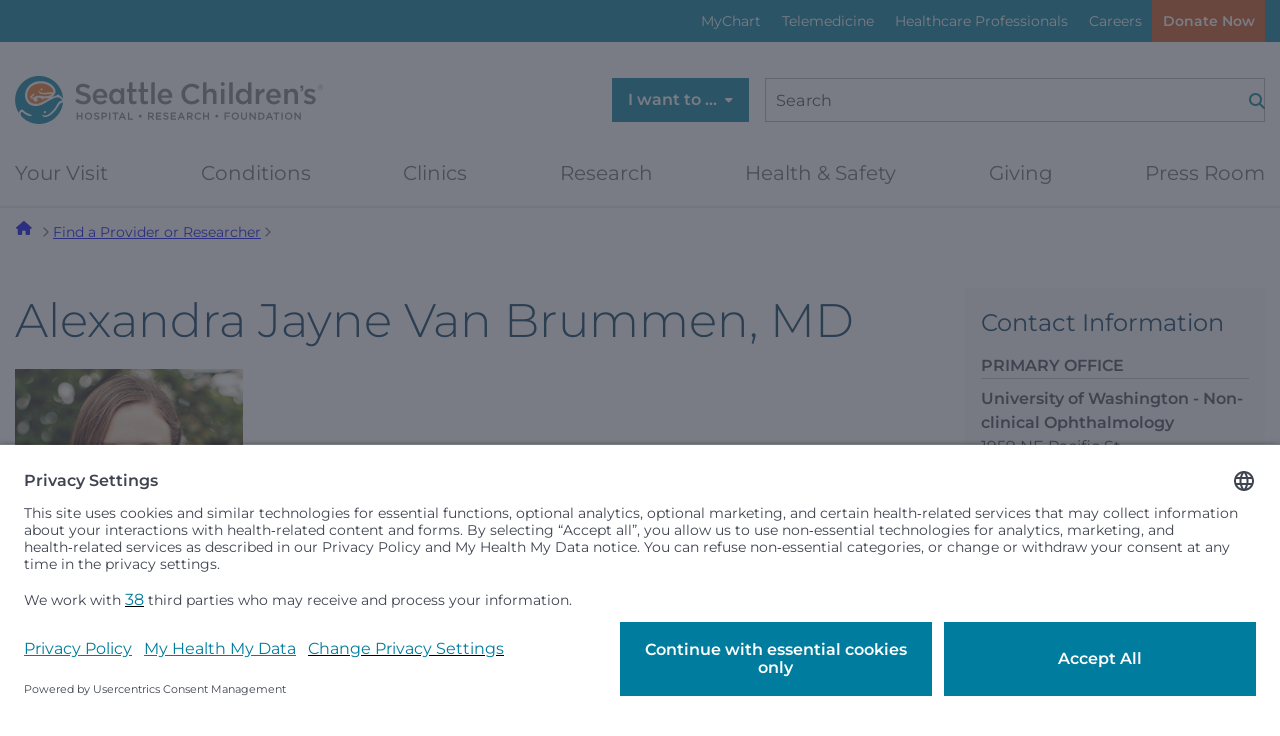

--- FILE ---
content_type: text/javascript
request_url: https://www.seattlechildrens.org/dist/Diagram.Classic.ContactUsModule.DdcUH7Iq.js
body_size: -149
content:
async function a(){const t=document.querySelector('[data-widget="contact"]'),c=t.getAttribute("id")||"contact-us-module",e=t.querySelector("h3")?t.querySelector("h3").textContent:"",n=document.querySelector(".main-content-body"),o=`<div class="tw-block classic-charlie:tw-hidden contact-button-container clearfix">
        <div class="mod">
            <div class="bd">
                <a href="#${c}" class="btn-secondary contact-button"><span>${e}</span></a>
            </div>
        </div>
    </div>`;n&&n.insertAdjacentHTML("afterbegin",o),t&&t.setAttribute("id",c)}export{a as DiagramClassicContactUsModule};


--- FILE ---
content_type: text/javascript
request_url: https://www.seattlechildrens.org/dist/jquery.scrollbar.DGk8yzR9.js
body_size: 3635
content:
import{g as W,r as M,c as E}from"./Diagram.jQueryGlobal.zSoSnqdU.js";function F(O,t){for(var s=0;s<t.length;s++){const w=t[s];if(typeof w!="string"&&!Array.isArray(w)){for(const x in w)if(x!=="default"&&!(x in O)){const z=Object.getOwnPropertyDescriptor(w,x);z&&Object.defineProperty(O,x,z.get?z:{enumerable:!0,get:()=>w[x]})}}}return Object.freeze(Object.defineProperty(O,Symbol.toStringTag,{value:"Module"}))}var L={};(function(O){(function(t,s){s(M())})(E,function(t){var s={data:{index:0,name:"scrollbar"},firefox:/firefox/i.test(navigator.userAgent),macosx:/mac/i.test(navigator.platform),msedge:/edge\/\d+/i.test(navigator.userAgent),msie:/(msie|trident)/i.test(navigator.userAgent),mobile:/android|webos|iphone|ipad|ipod|blackberry/i.test(navigator.userAgent),overlay:null,scroll:null,scrolls:[],webkit:/webkit/i.test(navigator.userAgent)&&!/edge\/\d+/i.test(navigator.userAgent)};s.scrolls.add=function(r){this.remove(r).push(r)},s.scrolls.remove=function(r){for(;t.inArray(r,this)>=0;)this.splice(t.inArray(r,this),1);return this};var w={autoScrollSize:!0,autoUpdate:!0,debug:!1,disableBodyScroll:!1,duration:200,ignoreMobile:!1,ignoreOverlay:!1,isRtl:!1,scrollStep:30,showArrows:!1,stepScrolling:!0,scrollx:null,scrolly:null,onDestroy:null,onFallback:null,onInit:null,onScroll:null,onUpdate:null},x=function(r){s.scroll||(s.overlay=V(),s.scroll=A(),k(),t(window).resize(function(){var l=!1;if(s.scroll&&(s.scroll.height||s.scroll.width)){var e=A();(e.height!==s.scroll.height||e.width!==s.scroll.width)&&(s.scroll=e,l=!0)}k(l)})),this.container=r,this.namespace=".scrollbar_"+s.data.index++,this.options=t.extend({},w,window.jQueryScrollbarOptions||{}),this.scrollTo=null,this.scrollx={},this.scrolly={},r.data(s.data.name,this),s.scrolls.add(this)};x.prototype={destroy:function(){if(this.wrapper){this.container.removeData(s.data.name),s.scrolls.remove(this);var r=this.container.scrollLeft(),l=this.container.scrollTop();this.container.insertBefore(this.wrapper).css({height:"",margin:"","max-height":""}).removeClass("scroll-content scroll-scrollx_visible scroll-scrolly_visible").off(this.namespace).scrollLeft(r).scrollTop(l),this.scrollx.scroll.removeClass("scroll-scrollx_visible").find("div").addBack().off(this.namespace),this.scrolly.scroll.removeClass("scroll-scrolly_visible").find("div").addBack().off(this.namespace),this.wrapper.remove(),t(document).add("body").off(this.namespace),t.isFunction(this.options.onDestroy)&&this.options.onDestroy.apply(this,[this.container])}},init:function(r){var l=this,e=this.container,c=this.containerWrapper||e,f=this.namespace,i=t.extend(this.options,r||{}),a={x:this.scrollx,y:this.scrolly},d=this.wrapper,g={},_={scrollLeft:e.scrollLeft(),scrollTop:e.scrollTop()};if(s.mobile&&i.ignoreMobile||s.overlay&&i.ignoreOverlay||s.macosx&&!s.webkit)return t.isFunction(i.onFallback)&&i.onFallback.apply(this,[e]),!1;if(d)g={height:"auto","margin-bottom":s.scroll.height*-1+"px","max-height":""},g[i.isRtl?"margin-left":"margin-right"]=s.scroll.width*-1+"px",c.css(g);else{if(this.wrapper=d=t("<div>").addClass("scroll-wrapper").addClass(e.attr("class")).css("position",e.css("position")==="absolute"?"absolute":"relative").insertBefore(e).append(e),i.isRtl&&d.addClass("scroll--rtl"),e.is("textarea")&&(this.containerWrapper=c=t("<div>").insertBefore(e).append(e),d.addClass("scroll-textarea")),g={height:"auto","margin-bottom":s.scroll.height*-1+"px","max-height":""},g[i.isRtl?"margin-left":"margin-right"]=s.scroll.width*-1+"px",c.addClass("scroll-content").css(g),e.on("scroll"+f,function(n){var o=e.scrollLeft(),m=e.scrollTop();if(i.isRtl)switch(!0){case s.firefox:o=Math.abs(o);case(s.msedge||s.msie):o=e[0].scrollWidth-e[0].clientWidth-o;break}t.isFunction(i.onScroll)&&i.onScroll.call(l,{maxScroll:a.y.maxScrollOffset,scroll:m,size:a.y.size,visible:a.y.visible},{maxScroll:a.x.maxScrollOffset,scroll:o,size:a.x.size,visible:a.x.visible}),a.x.isVisible&&a.x.scroll.bar.css("left",o*a.x.kx+"px"),a.y.isVisible&&a.y.scroll.bar.css("top",m*a.y.kx+"px")}),d.on("scroll"+f,function(){d.scrollTop(0).scrollLeft(0)}),i.disableBodyScroll){var D=function(n){j(n)?a.y.isVisible&&a.y.mousewheel(n):a.x.isVisible&&a.x.mousewheel(n)};d.on("MozMousePixelScroll"+f,D),d.on("mousewheel"+f,D),s.mobile&&d.on("touchstart"+f,function(n){var o=n.originalEvent.touches&&n.originalEvent.touches[0]||n,m={pageX:o.pageX,pageY:o.pageY},v={left:e.scrollLeft(),top:e.scrollTop()};t(document).on("touchmove"+f,function(h){var y=h.originalEvent.targetTouches&&h.originalEvent.targetTouches[0]||h;e.scrollLeft(v.left+m.pageX-y.pageX),e.scrollTop(v.top+m.pageY-y.pageY),h.preventDefault()}),t(document).on("touchend"+f,function(){t(document).off(f)})})}t.isFunction(i.onInit)&&i.onInit.apply(this,[e])}t.each(a,function(n,o){var m=null,v=1,h=n==="x"?"scrollLeft":"scrollTop",y=i.scrollStep,T=function(){var u=e[h]();e[h](u+y),v==1&&u+y>=p&&(u=e[h]()),v==-1&&u+y<=p&&(u=e[h]()),e[h]()==u&&m&&m()},p=0;o.scroll||(o.scroll=l._getScroll(i["scroll"+n]).addClass("scroll-"+n),i.showArrows&&o.scroll.addClass("scroll-element_arrows_visible"),o.mousewheel=function(u){if(!o.isVisible||n==="x"&&j(u))return!0;if(n==="y"&&!j(u))return a.x.mousewheel(u),!0;var b=u.originalEvent.wheelDelta*-1||u.originalEvent.detail,S=o.size-o.visible-o.offset;return b||(n==="x"&&u.originalEvent.deltaX?b=u.originalEvent.deltaX*40:n==="y"&&u.originalEvent.deltaY&&(b=u.originalEvent.deltaY*40)),(b>0&&p<S||b<0&&p>0)&&(p=p+b,p<0&&(p=0),p>S&&(p=S),l.scrollTo=l.scrollTo||{},l.scrollTo[h]=p,setTimeout(function(){l.scrollTo&&(e.stop().animate(l.scrollTo,240,"linear",function(){p=e[h]()}),l.scrollTo=null)},1)),u.preventDefault(),!1},o.scroll.on("MozMousePixelScroll"+f,o.mousewheel).on("mousewheel"+f,o.mousewheel).on("mouseenter"+f,function(){p=e[h]()}),o.scroll.find(".scroll-arrow, .scroll-element_track").on("mousedown"+f,function(u){if(u.which!=1)return!0;v=1;var b={eventOffset:u[n==="x"?"pageX":"pageY"],maxScrollValue:o.size-o.visible-o.offset,scrollbarOffset:o.scroll.bar.offset()[n==="x"?"left":"top"],scrollbarSize:o.scroll.bar[n==="x"?"outerWidth":"outerHeight"]()},S=0,C=0;if(t(this).hasClass("scroll-arrow")){if(v=t(this).hasClass("scroll-arrow_more")?1:-1,y=i.scrollStep*v,p=v>0?b.maxScrollValue:0,i.isRtl)switch(!0){case s.firefox:p=v>0?0:b.maxScrollValue*-1;break}}else v=b.eventOffset>b.scrollbarOffset+b.scrollbarSize?1:b.eventOffset<b.scrollbarOffset?-1:0,n==="x"&&i.isRtl&&(s.msie||s.msedge)&&(v=v*-1),y=Math.round(o.visible*.75)*v,p=b.eventOffset-b.scrollbarOffset-(i.stepScrolling?v==1?b.scrollbarSize:0:Math.round(b.scrollbarSize/2)),p=e[h]()+p/o.kx;return l.scrollTo=l.scrollTo||{},l.scrollTo[h]=i.stepScrolling?e[h]()+y:p,i.stepScrolling&&(m=function(){p=e[h](),clearInterval(C),clearTimeout(S),S=0,C=0},S=setTimeout(function(){C=setInterval(T,40)},i.duration+100)),setTimeout(function(){l.scrollTo&&(e.animate(l.scrollTo,i.duration),l.scrollTo=null)},1),l._handleMouseDown(m,u)}),o.scroll.bar.on("mousedown"+f,function(u){if(u.which!=1)return!0;var b=u[n==="x"?"pageX":"pageY"],S=e[h]();return o.scroll.addClass("scroll-draggable"),t(document).on("mousemove"+f,function(C){var I=parseInt((C[n==="x"?"pageX":"pageY"]-b)/o.kx,10);n==="x"&&i.isRtl&&(s.msie||s.msedge)&&(I=I*-1),e[h](S+I)}),l._handleMouseDown(function(){o.scroll.removeClass("scroll-draggable"),p=e[h]()},u)}))}),t.each(a,function(n,o){var m="scroll-scroll"+n+"_visible",v=n=="x"?a.y:a.x;o.scroll.removeClass(m),v.scroll.removeClass(m),c.removeClass(m)}),t.each(a,function(n,o){t.extend(o,n=="x"?{offset:parseInt(e.css("left"),10)||0,size:e.prop("scrollWidth"),visible:d.width()}:{offset:parseInt(e.css("top"),10)||0,size:e.prop("scrollHeight"),visible:d.height()})}),this._updateScroll("x",this.scrollx),this._updateScroll("y",this.scrolly),t.isFunction(i.onUpdate)&&i.onUpdate.apply(this,[e]),t.each(a,function(n,o){var m=n==="x"?"left":"top",v=n==="x"?"outerWidth":"outerHeight",h=n==="x"?"width":"height",y=parseInt(e.css(m),10)||0,T=o.size,p=o.visible+y,u=o.scroll.size[v]()+(parseInt(o.scroll.size.css(m),10)||0);i.autoScrollSize&&(o.scrollbarSize=parseInt(u*p/T,10),o.scroll.bar.css(h,o.scrollbarSize+"px")),o.scrollbarSize=o.scroll.bar[v](),o.kx=(u-o.scrollbarSize)/(T-p)||1,o.maxScrollOffset=T-p}),e.scrollLeft(_.scrollLeft).scrollTop(_.scrollTop).trigger("scroll")},_getScroll:function(r){var l={advanced:['<div class="scroll-element">','<div class="scroll-element_corner"></div>','<div class="scroll-arrow scroll-arrow_less"></div>','<div class="scroll-arrow scroll-arrow_more"></div>','<div class="scroll-element_outer">','<div class="scroll-element_size"></div>','<div class="scroll-element_inner-wrapper">','<div class="scroll-element_inner scroll-element_track">','<div class="scroll-element_inner-bottom"></div>',"</div>","</div>",'<div class="scroll-bar">','<div class="scroll-bar_body">','<div class="scroll-bar_body-inner"></div>',"</div>",'<div class="scroll-bar_bottom"></div>','<div class="scroll-bar_center"></div>',"</div>","</div>","</div>"].join(""),simple:['<div class="scroll-element">','<div class="scroll-element_outer">','<div class="scroll-element_size"></div>','<div class="scroll-element_track"></div>','<div class="scroll-bar"></div>',"</div>","</div>"].join("")};return l[r]&&(r=l[r]),r||(r=l.simple),typeof r=="string"?r=t(r).appendTo(this.wrapper):r=t(r),t.extend(r,{bar:r.find(".scroll-bar"),size:r.find(".scroll-element_size"),track:r.find(".scroll-element_track")}),r},_handleMouseDown:function(r,l){var e=this.namespace;return t(document).on("blur"+e,function(){t(document).add("body").off(e),r&&r()}),t(document).on("dragstart"+e,function(c){return c.preventDefault(),!1}),t(document).on("mouseup"+e,function(){t(document).add("body").off(e),r&&r()}),t("body").on("selectstart"+e,function(c){return c.preventDefault(),!1}),l&&l.preventDefault(),!1},_updateScroll:function(r,l){var e=this.container,c=this.containerWrapper||e,f="scroll-scroll"+r+"_visible",i=r==="x"?this.scrolly:this.scrollx,a=parseInt(this.container.css(r==="x"?"left":"top"),10)||0,d=this.wrapper,g=l.size,_=l.visible+a;l.isVisible=g-_>1,l.isVisible?(l.scroll.addClass(f),i.scroll.addClass(f),c.addClass(f)):(l.scroll.removeClass(f),i.scroll.removeClass(f),c.removeClass(f)),r==="y"&&(e.is("textarea")||g<_?c.css({height:_+s.scroll.height+"px","max-height":"none"}):c.css({"max-height":_+s.scroll.height+"px"})),(l.size!=e.prop("scrollWidth")||i.size!=e.prop("scrollHeight")||l.visible!=d.width()||i.visible!=d.height()||l.offset!=(parseInt(e.css("left"),10)||0)||i.offset!=(parseInt(e.css("top"),10)||0))&&(t.extend(this.scrollx,{offset:parseInt(e.css("left"),10)||0,size:e.prop("scrollWidth"),visible:d.width()}),t.extend(this.scrolly,{offset:parseInt(e.css("top"),10)||0,size:this.container.prop("scrollHeight"),visible:d.height()}),this._updateScroll(r==="x"?"y":"x",i))}};var z=x;t.fn.scrollbar=function(r,l){return typeof r!="string"&&(l=r,r="init"),typeof l>"u"&&(l=[]),t.isArray(l)||(l=[l]),this.not("body, .scroll-wrapper").each(function(){var e=t(this),c=e.data(s.data.name);(c||r==="init")&&(c||(c=new z(e)),c[r]&&c[r].apply(c,l))}),this},t.fn.scrollbar.options=w;var k=function(){var r=0;return function(l){var e,c,f,i,a,d,g;for(e=0;e<s.scrolls.length;e++)i=s.scrolls[e],c=i.container,f=i.options,a=i.wrapper,d=i.scrollx,g=i.scrolly,(l||f.autoUpdate&&a&&a.is(":visible")&&(c.prop("scrollWidth")!=d.size||c.prop("scrollHeight")!=g.size||a.width()!=d.visible||a.height()!=g.visible))&&(i.init(),f.debug&&window.console&&console.log({scrollHeight:c.prop("scrollHeight")+":"+i.scrolly.size,scrollWidth:c.prop("scrollWidth")+":"+i.scrollx.size,visibleHeight:a.height()+":"+i.scrolly.visible,visibleWidth:a.width()+":"+i.scrollx.visible},!0));clearTimeout(r),r=setTimeout(k,300)}}();function A(r){if(s.webkit&&!r)return{height:0,width:0};if(!s.data.outer){var l={border:"none","box-sizing":"content-box",height:"200px",margin:"0",padding:"0",width:"200px"};s.data.inner=t("<div>").css(t.extend({},l)),s.data.outer=t("<div>").css(t.extend({left:"-1000px",overflow:"scroll",position:"absolute",top:"-1000px"},l)).append(s.data.inner).appendTo("body")}return s.data.outer.scrollLeft(1e3).scrollTop(1e3),{height:Math.ceil(s.data.outer.offset().top-s.data.inner.offset().top||0),width:Math.ceil(s.data.outer.offset().left-s.data.inner.offset().left||0)}}function V(){var r=A(!0);return!(r.height||r.width)}function j(r){var l=r.originalEvent;return!(l.axis&&l.axis===l.HORIZONTAL_AXIS||l.wheelDeltaX)}window.angular&&function(r){r.module("jQueryScrollbar",[]).provider("jQueryScrollbar",function(){var l=w;return{setOptions:function(e){r.extend(l,e)},$get:function(){return{options:r.copy(l)}}}}).directive("jqueryScrollbar",["jQueryScrollbar","$parse",function(l,e){return{restrict:"AC",link:function(c,f,i){var a=e(i.jqueryScrollbar),d=a(c);f.scrollbar(d||l.options).on("$destroy",function(){f.scrollbar("destroy")})}}}])}(window.angular)})})();const X=W(L),B=F({__proto__:null,default:X},[L]);export{B as j};
